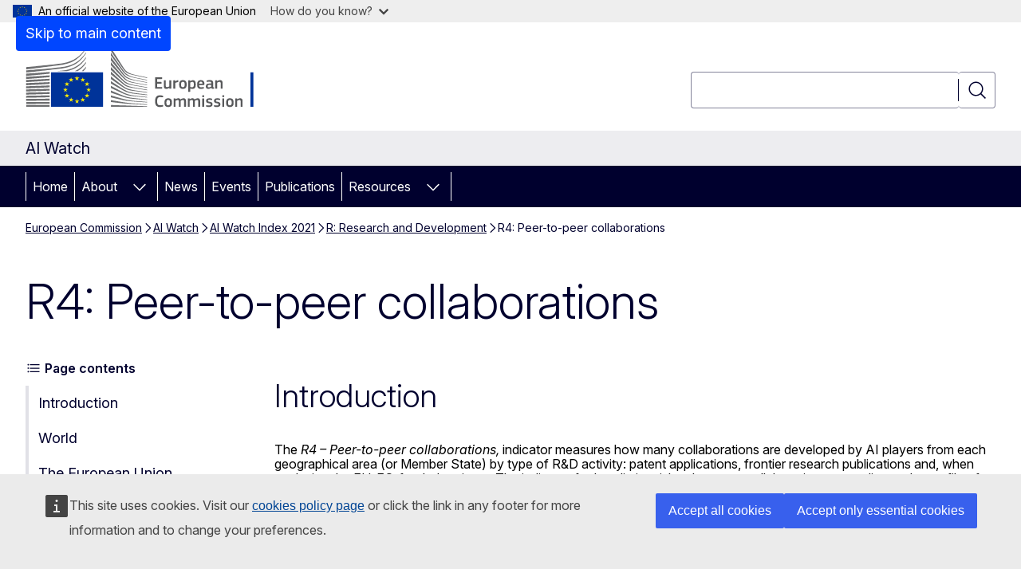

--- FILE ---
content_type: text/html; charset=UTF-8
request_url: https://ai-watch.ec.europa.eu/ai-watch-index-2021/r-research-and-development/r4-peer-peer-collaborations_en
body_size: 17170
content:
<!DOCTYPE html>
<html lang="en" dir="ltr" prefix="og: https://ogp.me/ns#">
  <head>
    <meta charset="utf-8" />
<meta name="description" content="This indicator measures how many collaborations are developed by AI players from each geographical area (or Member State) by type of R&amp;D activity: patent applications, frontier research publications and, when analysing the EU, EC-funded projects." />
<meta name="keywords" content="artificial intelligence" />
<link rel="canonical" href="https://ai-watch.ec.europa.eu/ai-watch-index-2021/r-research-and-development/r4-peer-peer-collaborations_en" />
<meta property="og:determiner" content="auto" />
<meta property="og:site_name" content="AI Watch" />
<meta property="og:type" content="website" />
<meta property="og:url" content="https://ai-watch.ec.europa.eu/ai-watch-index-2021/r-research-and-development/r4-peer-peer-collaborations_en" />
<meta property="og:title" content="R4: Peer-to-peer collaborations" />
<meta property="og:description" content="This indicator measures how many collaborations are developed by AI players from each geographical area (or Member State) by type of R&amp;D activity: patent applications, frontier research publications and, when analysing the EU, EC-funded projects." />
<meta property="og:image" content="https://ai-watch.ec.europa.eu/sites/default/files/styles/ewcms_metatag_image/public/2022-01/r5.PNG?itok=ysSotLoW" />
<meta property="og:image:alt" content="r5" />
<meta name="twitter:card" content="summary_large_image" />
<meta name="twitter:description" content="This indicator measures how many collaborations are developed by AI players from each geographical area (or Member State) by type of R&amp;D activity: patent applications, frontier research publications and, when analysing the EU, EC-funded projects." />
<meta name="twitter:title" content="R4: Peer-to-peer collaborations" />
<meta name="twitter:image" content="https://ai-watch.ec.europa.eu/sites/default/files/styles/ewcms_metatag_image/public/2022-01/r5.PNG?itok=ysSotLoW" />
<meta name="twitter:image:alt" content="r5" />
<meta http-equiv="X-UA-Compatible" content="IE=edge,chrome=1" />
<meta name="Generator" content="Drupal 11 (https://www.drupal.org)" />
<meta name="MobileOptimized" content="width" />
<meta name="HandheldFriendly" content="true" />
<meta name="viewport" content="width=device-width, initial-scale=1.0" />
<script type="application/json">{"service":"preview","position":"before"}</script>
<script type="application/ld+json">{
    "@context": "https:\/\/schema.org",
    "@type": "BreadcrumbList",
    "itemListElement": [
        {
            "@type": "ListItem",
            "position": 1,
            "item": {
                "@id": "https:\/\/ec.europa.eu\/info\/index_en",
                "name": "European Commission"
            }
        },
        {
            "@type": "ListItem",
            "position": 2,
            "item": {
                "@id": "https:\/\/ai-watch.ec.europa.eu\/index_en",
                "name": "AI Watch"
            }
        },
        {
            "@type": "ListItem",
            "position": 3,
            "item": {
                "@id": "https:\/\/ai-watch.ec.europa.eu\/ai-watch-index-2021_en",
                "name": "AI Watch Index 2021"
            }
        },
        {
            "@type": "ListItem",
            "position": 4,
            "item": {
                "@id": "https:\/\/ai-watch.ec.europa.eu\/ai-watch-index-2021\/r-research-and-development_en",
                "name": "R: Research and Development"
            }
        },
        {
            "@type": "ListItem",
            "position": 5,
            "item": {
                "@id": "https:\/\/ai-watch.ec.europa.eu\/ai-watch-index-2021\/r-research-and-development\/r4-peer-peer-collaborations_en",
                "name": "R4: Peer-to-peer collaborations "
            }
        }
    ]
}</script>
<link rel="icon" href="/themes/contrib/oe_theme/images/favicons/ec/favicon.ico" type="image/vnd.microsoft.icon" />
<link rel="alternate" hreflang="en" href="https://ai-watch.ec.europa.eu/ai-watch-index-2021/r-research-and-development/r4-peer-peer-collaborations_en" />
<link rel="icon" href="/themes/contrib/oe_theme/images/favicons/ec/favicon.svg" type="image/svg+xml" />
<link rel="apple-touch-icon" href="/themes/contrib/oe_theme/images/favicons/ec/favicon.png" />

    <title>R4: Peer-to-peer collaborations  - AI Watch - European Commission</title>
    <link rel="stylesheet" media="all" href="/sites/default/files/css/css_7bA2AosxoPGizmsiTlImQKa46pbV6vlVmQS11aa96SM.css?delta=0&amp;language=en&amp;theme=ewcms_theme&amp;include=eJxFyUEKwCAMBdELST2SRPupgpqQRIq3L125mcUbvGVYxN_kzN2bBEbyioFYeAhPTE-9ZSXdCeVc0TY9CCk9SlIt3rqE-nXkWlNW7s0q7mDbHCNmMny9Dy5k" />
<link rel="stylesheet" media="all" href="/sites/default/files/css/css_MYfxuK3sZgkIIm4au0Aevxanv3l_OKNQUYK1leJ0UPU.css?delta=1&amp;language=en&amp;theme=ewcms_theme&amp;include=eJxFyUEKwCAMBdELST2SRPupgpqQRIq3L125mcUbvGVYxN_kzN2bBEbyioFYeAhPTE-9ZSXdCeVc0TY9CCk9SlIt3rqE-nXkWlNW7s0q7mDbHCNmMny9Dy5k" />
<link rel="stylesheet" media="print" href="/sites/default/files/css/css_OQEZstGjBlsu68Cf4KYKb3xpSeDBWI0zLAAn3RcxCm0.css?delta=2&amp;language=en&amp;theme=ewcms_theme&amp;include=eJxFyUEKwCAMBdELST2SRPupgpqQRIq3L125mcUbvGVYxN_kzN2bBEbyioFYeAhPTE-9ZSXdCeVc0TY9CCk9SlIt3rqE-nXkWlNW7s0q7mDbHCNmMny9Dy5k" />
<link rel="stylesheet" media="all" href="/sites/default/files/css/css_cXdZJozNJx_CKuO3SP_HoitR_HxWu3hiBYu3ZRMmVAo.css?delta=3&amp;language=en&amp;theme=ewcms_theme&amp;include=eJxFyUEKwCAMBdELST2SRPupgpqQRIq3L125mcUbvGVYxN_kzN2bBEbyioFYeAhPTE-9ZSXdCeVc0TY9CCk9SlIt3rqE-nXkWlNW7s0q7mDbHCNmMny9Dy5k" />
<link rel="stylesheet" media="print" href="/sites/default/files/css/css_Tct_YYDXwmi4Kiqw6fMR_kaVK-fJ_V6LBDfEjtPIfJI.css?delta=4&amp;language=en&amp;theme=ewcms_theme&amp;include=eJxFyUEKwCAMBdELST2SRPupgpqQRIq3L125mcUbvGVYxN_kzN2bBEbyioFYeAhPTE-9ZSXdCeVc0TY9CCk9SlIt3rqE-nXkWlNW7s0q7mDbHCNmMny9Dy5k" />
<link rel="stylesheet" media="all" href="/sites/default/files/css/css_B1Sx4mmurhFSHDR21Ay0JsZfBQvG5oa58uWGkfo2wAc.css?delta=5&amp;language=en&amp;theme=ewcms_theme&amp;include=eJxFyUEKwCAMBdELST2SRPupgpqQRIq3L125mcUbvGVYxN_kzN2bBEbyioFYeAhPTE-9ZSXdCeVc0TY9CCk9SlIt3rqE-nXkWlNW7s0q7mDbHCNmMny9Dy5k" />
<link rel="stylesheet" media="print" href="/sites/default/files/css/css__cQVhjS-3t9bfiMAEm6rLPLZzuXPO5Puh-gR6dtFByY.css?delta=6&amp;language=en&amp;theme=ewcms_theme&amp;include=eJxFyUEKwCAMBdELST2SRPupgpqQRIq3L125mcUbvGVYxN_kzN2bBEbyioFYeAhPTE-9ZSXdCeVc0TY9CCk9SlIt3rqE-nXkWlNW7s0q7mDbHCNmMny9Dy5k" />

    
  </head>
  <body class="language-en ecl-typography path-node page-node-type-landing-page">
          <a
  href="#main-content"
  class="ecl-link ecl-link--primary ecl-skip-link"
   id="skip-id"
>Skip to main content</a>

        <div id="cck_here"></div>    <script type="application/json">{"utility":"globan","theme":"light","logo":true,"link":true,"mode":false}</script>

      <div class="dialog-off-canvas-main-canvas" data-off-canvas-main-canvas>
          <header
  class="ecl-site-header ecl-site-header-with-logo-l ecl-site-header--has-menu"
  data-ecl-auto-init="SiteHeader"
>
  
    <div class="ecl-site-header__header">
        <div class="ecl-site-header__inner">
      <div class="ecl-site-header__background">
        <div class="ecl-site-header__header">
          <div class="ecl-site-header__container ecl-container">
            <div class="ecl-site-header__top" data-ecl-site-header-top>
                    <a
    class="ecl-link ecl-link--standalone ecl-site-header__logo-link"
    href="https://commission.europa.eu/index_en"
    aria-label="Home - European Commission"
    data-aria-label-en="Home - European Commission"
  >
                                <picture
  class="ecl-picture ecl-site-header__picture"
   title="European&#x20;Commission"
><source 
                  srcset="/themes/contrib/oe_theme/dist/ec/images/logo/positive/logo-ec--en.svg"
                          media="(min-width: 996px)"
                      ><img 
          class="ecl-site-header__logo-image ecl-site-header__logo-image--l"
              src="/themes/contrib/oe_theme/dist/ec/images/logo/logo-ec--mute.svg"
              alt="European Commission logo"
          ></picture>  </a>


              <div class="ecl-site-header__action">
                  <div class="ecl-site-header__search-container" role="search">
  <a
    class="ecl-button ecl-button--tertiary ecl-site-header__search-toggle"
    href=""
    data-ecl-search-toggle="true"
    aria-controls=""
    aria-expanded="false"
  ><span 
  class="wt-icon--search ecl-icon ecl-icon--s ecl-site-header__icon ecl-icon--search"
  aria-hidden="true"
   role="img"></span></a>
  <script type="application/json">{"service":"search","version":"2.0","form":".ecl-search-form","filters":{"scope":{"sites":[{"selected":true,"name":"AI Watch","id":["comm-ewcms-aiwatch"]}]}}}</script>
<form
  class="ecl-search-form ecl-site-header__search"
  role="search"
   class="oe-search-search-form" data-drupal-selector="oe-search-search-form" action="/ai-watch-index-2021/r-research-and-development/r4-peer-peer-collaborations_en" method="post" id="oe-search-search-form" accept-charset="UTF-8" data-ecl-search-form
><div class="ecl-form-group"><label
                  for="edit-keys"
            id="edit-keys-label"
          class="ecl-form-label ecl-search-form__label"
    >Search</label><input
      id="edit-keys"
      class="ecl-text-input ecl-text-input--m ecl-search-form__text-input form-search ecl-search-form__text-input"
      name="keys"
        type="search"
            
  ></div><button
  class="ecl-button ecl-button--tertiary ecl-search-form__button ecl-search-form__button ecl-button--icon-only"
  type="submit"
  
><span class="ecl-button__container"><span 
  class="wt-icon--search ecl-icon ecl-icon--m ecl-button__icon ecl-icon--search"
  aria-hidden="true"
   data-ecl-icon></span><span class="ecl-button__label" data-ecl-label="true">Search</span></span></button><input autocomplete="off" data-drupal-selector="form-ahju0ebmp4ljmbbp8ar9jexsrn7ds1fnnqdnnkd0tcy" type="hidden" name="form_build_id" value="form-aHjU0ebmP4ljmbbp8Ar9jExSrn7Ds1fNnQdNNKd0TcY" /><input data-drupal-selector="edit-oe-search-search-form" type="hidden" name="form_id" value="oe_search_search_form" /></form>
  
</div>


              </div>
            </div>
          </div>
        </div>
      </div>
    </div>
  
  </div>
      <div>
    <div id="block-machinetranslation">
  
    
      <div class="ecl-lang-select-page ecl-u-pv-m ecl-u-d-none" id="etrans-block">
  <div class="ecl-container">
    <div class="webtools-etrans--wrapper">
      <div id="webtools-etrans"></div>
      <div class="webtools-etrans--message">
        <div
  class="ecl-notification ecl-notification--info"
  data-ecl-notification
  role="alert"
  data-ecl-auto-init="Notification"
><span 
  class="wt-icon--information ecl-icon ecl-icon--m ecl-notification__icon ecl-icon--information"
  aria-hidden="false"
  ></span><div class="ecl-notification__content"><button
  class="ecl-button ecl-button--tertiary ecl-button--m ecl-button--neutral ecl-notification__close ecl-button--icon-only"
  type="button"
   data-ecl-notification-close
><span class="ecl-button__container"><span class="ecl-button__label" data-ecl-label="true">&nbsp;</span><span 
  class="wt-icon--close ecl-icon ecl-icon--m ecl-button__icon ecl-icon--close"
  aria-hidden="true"
   data-ecl-icon></span></span></button><div class="ecl-notification__description">&nbsp;</div></div></div>      </div>
    </div>
  </div>
</div>
<div class="ecl-lang-select-page ecl-u-pv-m ecl-u-d-none" id="no-etrans-block">
  <div class="ecl-container">
    <div class="webtools-etrans--wrapper">
      <div id="webtools-etrans"></div>
      <div class="webtools-etrans--message">
        <div
  class="ecl-notification ecl-notification--warning"
  data-ecl-notification
  role="alert"
  data-ecl-auto-init="Notification"
><span 
  class="wt-icon--information ecl-icon ecl-icon--m ecl-notification__icon ecl-icon--information"
  aria-hidden="false"
  ></span><div class="ecl-notification__content"><button
  class="ecl-button ecl-button--tertiary ecl-button--m ecl-button--neutral ecl-notification__close ecl-button--icon-only"
  type="button"
   data-ecl-notification-close
><span class="ecl-button__container"><span class="ecl-button__label" data-ecl-label="true">&nbsp;</span><span 
  class="wt-icon--close ecl-icon ecl-icon--m ecl-button__icon ecl-icon--close"
  aria-hidden="true"
   data-ecl-icon></span></span></button><div class="ecl-notification__description">&nbsp;</div></div></div>      </div>
    </div>
  </div>
</div>

  </div>

  </div>

  
          <div class="ecl-site-header__banner">
      <div class="ecl-container">
                  <div class="ecl-site-header__site-name">AI Watch</div>
                      </div>
    </div>
      <div id="block-ewcms-theme-horizontal-menu">
  
    
      <div style="height: 0">&nbsp;</div><div class="ewcms-horizontal-menu">
      
                                                                      
                
                
                
                                  
          
      <nav
  class="ecl-menu"
  data-ecl-menu
  data-ecl-menu-max-lines="2"
  data-ecl-auto-init="Menu"
      data-ecl-menu-label-open="Menu"
        data-ecl-menu-label-close="Close"
    role="navigation" aria-label="Site&#x20;navigation"
><div class="ecl-menu__overlay"></div><div class="ecl-container ecl-menu__container"><button
  class="ecl-button ecl-button--tertiary ecl-button--neutral ecl-menu__open ecl-button--icon-only"
  type="button"
   data-ecl-menu-open aria-expanded="false"
><span class="ecl-button__container"><span 
  class="wt-icon--hamburger ecl-icon ecl-icon--m ecl-button__icon ecl-icon--hamburger"
  aria-hidden="true"
   data-ecl-icon></span><span 
  class="wt-icon--close ecl-icon ecl-icon--m ecl-button__icon ecl-icon--close"
  aria-hidden="true"
   data-ecl-icon></span><span class="ecl-button__label" data-ecl-label="true">Menu</span></span></button><section class="ecl-menu__inner" data-ecl-menu-inner aria-label="Menu"><header class="ecl-menu__inner-header"><button
  class="ecl-button ecl-button--tertiary ecl-menu__close ecl-button--icon-only"
  type="submit"
   data-ecl-menu-close
><span class="ecl-button__container"><span class="ecl-button__label" data-ecl-label="true">Close</span><span 
  class="wt-icon--close ecl-icon ecl-icon--m ecl-button__icon ecl-icon--close"
  aria-hidden="true"
   data-ecl-icon></span></span></button><div class="ecl-menu__title">Menu</div><button
  class="ecl-button ecl-button--tertiary ecl-menu__back"
  type="submit"
   data-ecl-menu-back
><span class="ecl-button__container"><span 
  class="wt-icon--corner-arrow ecl-icon ecl-icon--xs ecl-icon--rotate-270 ecl-button__icon ecl-icon--corner-arrow"
  aria-hidden="true"
   data-ecl-icon></span><span class="ecl-button__label" data-ecl-label="true">Back</span></span></button></header><button
  class="ecl-button ecl-button--tertiary ecl-menu__item ecl-menu__items-previous ecl-button--icon-only"
  type="button"
   data-ecl-menu-items-previous tabindex="-1"
><span class="ecl-button__container"><span 
  class="wt-icon--corner-arrow ecl-icon ecl-icon--s ecl-icon--rotate-270 ecl-button__icon ecl-icon--corner-arrow"
  aria-hidden="true"
   data-ecl-icon></span><span class="ecl-button__label" data-ecl-label="true">Previous items</span></span></button><button
  class="ecl-button ecl-button--tertiary ecl-menu__item ecl-menu__items-next ecl-button--icon-only"
  type="button"
   data-ecl-menu-items-next tabindex="-1"
><span class="ecl-button__container"><span 
  class="wt-icon--corner-arrow ecl-icon ecl-icon--s ecl-icon--rotate-90 ecl-button__icon ecl-icon--corner-arrow"
  aria-hidden="true"
   data-ecl-icon></span><span class="ecl-button__label" data-ecl-label="true">Next items</span></span></button><ul class="ecl-menu__list" data-ecl-menu-list><li class="ecl-menu__item" data-ecl-menu-item id="ecl-menu-item-ecl-menu-746620297-0"><a
  href="/index_en"
  class="ecl-link ecl-link--standalone ecl-menu__link"
   data-untranslated-label="Home" data-active-path="&#x2F;" data-ecl-menu-link id="ecl-menu-item-ecl-menu-746620297-0-link"
>Home</a></li><li class="ecl-menu__item ecl-menu__item--has-children" data-ecl-menu-item data-ecl-has-children aria-haspopup aria-expanded="false" id="ecl-menu-item-ecl-menu-746620297-1"><a
  href="/about_en"
  class="ecl-link ecl-link--standalone ecl-menu__link"
   data-untranslated-label="About" data-active-path="&#x2F;node&#x2F;20" data-ecl-menu-link id="ecl-menu-item-ecl-menu-746620297-1-link"
>About</a><button
  class="ecl-button ecl-button--tertiary ecl-button--neutral ecl-menu__button-caret ecl-button--icon-only"
  type="button"
   data-ecl-menu-caret aria-label="Access&#x20;item&#x27;s&#x20;children" aria-describedby="ecl-menu-item-ecl-menu-746620297-1-link" aria-expanded="false"
><span class="ecl-button__container"><span 
  class="wt-icon--corner-arrow ecl-icon ecl-icon--xs ecl-icon--rotate-180 ecl-button__icon ecl-icon--corner-arrow"
  aria-hidden="true"
   data-ecl-icon></span></span></button><div
    class="ecl-menu__mega"
    data-ecl-menu-mega
  ><ul class="ecl-menu__sublist"><li
        class="ecl-menu__subitem"
        data-ecl-menu-subitem
      ><a
  href="/humaint/divinai_en"
  class="ecl-link ecl-link--standalone ecl-menu__sublink"
   data-untranslated-label="divinAI" data-active-path="&#x2F;node&#x2F;368"
>divinAI</a></li><li
        class="ecl-menu__subitem"
        data-ecl-menu-subitem
      ><a
  href="/humaint_en"
  class="ecl-link ecl-link--standalone ecl-menu__sublink"
   data-untranslated-label="HUMAINT" data-active-path="&#x2F;node&#x2F;358"
>HUMAINT</a></li><li
        class="ecl-menu__subitem"
        data-ecl-menu-subitem
      ><a
  href="/about/collaborations_en"
  class="ecl-link ecl-link--standalone ecl-menu__sublink"
   data-untranslated-label="Collaborations" data-active-path="&#x2F;node&#x2F;66"
>Collaborations</a></li><li class="ecl-menu__subitem ecl-menu__see-all"><a
  href="/about_en"
  class="ecl-link ecl-link--standalone ecl-link--icon ecl-menu__sublink"
  
><span 
      class="ecl-link__label">See all</span><span 
  class="wt-icon--arrow-left ecl-icon ecl-icon--xs ecl-icon--rotate-180 ecl-link__icon ecl-icon--arrow-left"
  aria-hidden="true"
  ></span></a></li></ul></div></li><li class="ecl-menu__item" data-ecl-menu-item id="ecl-menu-item-ecl-menu-746620297-2"><a
  href="/news_en"
  class="ecl-link ecl-link--standalone ecl-menu__link"
   data-untranslated-label="News" data-active-path="&#x2F;node&#x2F;2" data-ecl-menu-link id="ecl-menu-item-ecl-menu-746620297-2-link"
>News</a></li><li class="ecl-menu__item" data-ecl-menu-item id="ecl-menu-item-ecl-menu-746620297-3"><a
  href="/events_en"
  class="ecl-link ecl-link--standalone ecl-menu__link"
   data-untranslated-label="Events" data-active-path="&#x2F;node&#x2F;4" data-ecl-menu-link id="ecl-menu-item-ecl-menu-746620297-3-link"
>Events</a></li><li class="ecl-menu__item" data-ecl-menu-item id="ecl-menu-item-ecl-menu-746620297-4"><a
  href="/publications_en"
  class="ecl-link ecl-link--standalone ecl-menu__link"
   data-untranslated-label="Publications" data-active-path="&#x2F;node&#x2F;3" data-ecl-menu-link id="ecl-menu-item-ecl-menu-746620297-4-link"
>Publications</a></li><li class="ecl-menu__item ecl-menu__item--has-children" data-ecl-menu-item data-ecl-has-children aria-haspopup aria-expanded="false" id="ecl-menu-item-ecl-menu-746620297-5"><a
  href="/resources_en"
  class="ecl-link ecl-link--standalone ecl-menu__link"
   data-untranslated-label="Resources" data-active-path="&#x2F;node&#x2F;418" data-ecl-menu-link id="ecl-menu-item-ecl-menu-746620297-5-link"
>Resources</a><button
  class="ecl-button ecl-button--tertiary ecl-button--neutral ecl-menu__button-caret ecl-button--icon-only"
  type="button"
   data-ecl-menu-caret aria-label="Access&#x20;item&#x27;s&#x20;children" aria-describedby="ecl-menu-item-ecl-menu-746620297-5-link" aria-expanded="false"
><span class="ecl-button__container"><span 
  class="wt-icon--corner-arrow ecl-icon ecl-icon--xs ecl-icon--rotate-180 ecl-button__icon ecl-icon--corner-arrow"
  aria-hidden="true"
   data-ecl-icon></span></span></button><div
    class="ecl-menu__mega"
    data-ecl-menu-mega
  ><ul class="ecl-menu__sublist"><li
        class="ecl-menu__subitem"
        data-ecl-menu-subitem
      ><a
  href="/countries_en"
  class="ecl-link ecl-link--standalone ecl-menu__sublink"
   data-untranslated-label="AI&#x20;policies&#x20;by&#x20;country" data-active-path="&#x2F;node&#x2F;21"
>AI policies by country</a></li><li class="ecl-menu__subitem ecl-menu__see-all"><a
  href="/resources_en"
  class="ecl-link ecl-link--standalone ecl-link--icon ecl-menu__sublink"
  
><span 
      class="ecl-link__label">See all</span><span 
  class="wt-icon--arrow-left ecl-icon ecl-icon--xs ecl-icon--rotate-180 ecl-link__icon ecl-icon--arrow-left"
  aria-hidden="true"
  ></span></a></li></ul></div></li></ul></section></div></nav>

</div>

  </div>



</header>

            <div class="ecl-u-mb-2xl" id="block-ewcms-theme-page-header">
  
    
      
                    
  


<div
  class="ecl-page-header"
  
><div class="ecl-container"><nav
  class="ecl-breadcrumb ecl-page-header__breadcrumb"
   aria-label="You&#x20;are&#x20;here&#x3A;" aria-label="" data-ecl-breadcrumb="true" data-ecl-auto-init="Breadcrumb"
><ol class="ecl-breadcrumb__container"><li class="ecl-breadcrumb__segment" data-ecl-breadcrumb-item="static"><a
  href="https://ec.europa.eu/info/index_en"
  class="ecl-link ecl-link--standalone ecl-breadcrumb__link"
  
>European Commission</a><span 
  class="wt-icon--corner-arrow ecl-icon ecl-icon--fluid ecl-breadcrumb__icon ecl-icon--corner-arrow"
  aria-hidden="true"
   role="presentation"></span></li><li
            class="ecl-breadcrumb__segment ecl-breadcrumb__segment--ellipsis"
            data-ecl-breadcrumb-ellipsis
            aria-hidden="true"
            ><button
  class="ecl-button ecl-button--tertiary ecl-button--m ecl-button--neutral ecl-breadcrumb__ellipsis"
  type="button"
   data-ecl-breadcrumb-ellipsis-button aria-label=""
>…</button><span 
  class="wt-icon--corner-arrow ecl-icon ecl-icon--fluid ecl-breadcrumb__icon ecl-icon--corner-arrow"
  aria-hidden="true"
   role="presentation"></span></li><li class="ecl-breadcrumb__segment" data-ecl-breadcrumb-item="expandable"><a
  href="/index_en"
  class="ecl-link ecl-link--standalone ecl-breadcrumb__link"
  
>AI Watch</a><span 
  class="wt-icon--corner-arrow ecl-icon ecl-icon--fluid ecl-breadcrumb__icon ecl-icon--corner-arrow"
  aria-hidden="true"
   role="presentation"></span></li><li class="ecl-breadcrumb__segment" data-ecl-breadcrumb-item="expandable"><a
  href="/ai-watch-index-2021_en"
  class="ecl-link ecl-link--standalone ecl-breadcrumb__link"
  
>AI Watch Index 2021</a><span 
  class="wt-icon--corner-arrow ecl-icon ecl-icon--fluid ecl-breadcrumb__icon ecl-icon--corner-arrow"
  aria-hidden="true"
   role="presentation"></span></li><li class="ecl-breadcrumb__segment" data-ecl-breadcrumb-item="static"><a
  href="/ai-watch-index-2021/r-research-and-development_en"
  class="ecl-link ecl-link--standalone ecl-breadcrumb__link"
  
>R: Research and Development</a><span 
  class="wt-icon--corner-arrow ecl-icon ecl-icon--fluid ecl-breadcrumb__icon ecl-icon--corner-arrow"
  aria-hidden="true"
   role="presentation"></span></li><li class="ecl-breadcrumb__segment ecl-breadcrumb__current-page" data-ecl-breadcrumb-item="static" aria-current="page"><span>R4: Peer-to-peer collaborations </span></li></ol></nav><div class="ecl-page-header__info"><h1 class="ecl-page-header__title"><span>R4: Peer-to-peer collaborations </span></h1></div></div></div>
  </div>


  

  <main class="ecl-u-pb-xl" id="main-content" data-inpage-navigation-source-area="h2.ecl-u-type-heading-2, div.ecl-featured-item__heading">
    <div class="ecl-container">
      <div class="ecl-row">
        <div class="ecl-col-s-12 ewcms-top-sidebar">
            <div>
    <div data-drupal-messages-fallback class="hidden"></div>
  </div>

        </div>
      </div>
      <div class="ecl-row">
        <div class="ecl-col-s-12">
                      <div id="block-ewcms-theme-main-page-content" data-inpage-navigation-source-area="h2, div.ecl-featured-item__heading" class="ecl-u-mb-l">
  
    
      <article dir="ltr">

  
    

  
  <div>
    


  
  <div class="ecl-u-mb-2xl">
    <a id="paragraph_781"></a>
    
<div class="ecl-row inpage-navigation-container">
  <div class="ecl-col-l-3">
        <nav
  class="ecl-inpage-navigation oe-theme-ecl-inpage-navigation ecl-u-z-dropdown"
  data-ecl-auto-init="InpageNavigation" data-ecl-auto-initialized="true"
  data-ecl-inpage-navigation="true"
  aria-labelledby="ecl-inpage-navigation-1420031940"
><div class="ecl-inpage-navigation__title" id="ecl-inpage-navigation-1420031940"><span 
  class="wt-icon--list ecl-icon ecl-icon--s ecl-inpage-navigation__title-icon ecl-icon--list"
  aria-hidden="false"
  ></span>    Page contents
  </div><div class="ecl-inpage-navigation__body"><div class="ecl-inpage-navigation__trigger-wrapper"><button 
      type="button"
      class="ecl-inpage-navigation__trigger"
      id="ecl-inpage-navigation-1420031940-trigger"
      data-ecl-inpage-navigation-trigger="true"
      aria-controls="ecl-inpage-navigation-list"
      aria-expanded="false"><span
          class="ecl-inpage-navigation__trigger-current"
          data-ecl-inpage-navigation-trigger-current="true">Page contents</span><span 
  class="wt-icon--corner-arrow ecl-icon ecl-icon--xs ecl-icon--rotate-180 ecl-inpage-navigation__trigger-icon ecl-icon--corner-arrow"
  aria-hidden="false"
  ></span></button></div><ul class="ecl-inpage-navigation__list" data-ecl-inpage-navigation-list="true" id="ecl-inpage-navigation-1420031940-list"></ul></div></nav>
  </div>
  <div class="ecl-col-l-9" data-inpage-navigation-source-area="h2, div.ecl-featured-item__heading">
    


  
  <div class="ecl-u-mb-2xl">
    <a id="paragraph_777"></a>
      <div>
          <div class="ecl">
  <h2 class="ecl-u-type-heading-2">Introduction</h2>
</div>
<div class="ecl"><p>The <em>R4 – Peer-to-peer collaborations, </em>indicator measures how many collaborations are developed by AI players from each geographical area (or Member State) by type of R&amp;D activity: patent applications, frontier research publications and, when analysing the EU, EC-funded projects. The indicator further distinguishes between collaborations according to the profile of the players involved. The collaborating players are therefore classified according to their organisation type (firms, governmental institutions and research institutes) and according to their location (local or abroad). This enables us to distinguish between the following types of most relevant collaborations:</p>

<ul>
	<li><em>B2B abroad</em>, which indicates business players (i.e., firms) located in the considered geographical area and collaborating with other business players located abroad (i.e., not in the same geographical area<u>),</u></li>
	<li><em>B2B local</em>, which indicates that business players located in a specific geographical area collaborate with business players located in the same geographical area,</li>
	<li><em>B2R local</em>, which indicates that business players located in a specific geographical area collaborate with research institutes that are located in the same geographical area,</li>
	<li><em>G2B local</em>, which indicates that the governmental institutions of that geographical area are collaborating with business players in the same geographical area,</li>
	<li><em>R2R abroad</em>, which indicates that research institutes located in that geographical area collaborate with research institutes located abroad,</li>
	<li><em>R2R local</em>, which indicates that research institutes located in that geographical area collaborate with research institutes located in the same geographical area.</li>
	<li>The remaining forms of possible collaborations are summarised in the category <em>Other</em>.</li>
</ul></div>

      </div>

  </div>

    
  <div class="ecl-u-mb-2xl">
    <a id="paragraph_778"></a>
      <div>
          <div class="ecl">
  <h2 class="ecl-u-type-heading-2">World</h2>
</div>
<div class="ecl"><article>
  
      
            <div><script type="application/json">{"service":"charts","version":"2.0","data":{"chart":{"type":"column","spacingTop":0,"marginTop":100},"title":{"text":"Peer-to-peer collaborations by R\u0026D activity type and collaboration type (%). Woldwide, 2009-2020"},"legend":{"enabled":false},"subtitle":{"text":"Frontier research","style":{"fontSize":"16px"}},"xAxis":{"categories":["Africa","Canada","China","EU27","India","Japan","Middle East","Oceania","Other American countries","Other Asian countries","Other European countries","South Korea","UK","US"]},"yAxis":{"min":0,"reversedStacks":false,"title":{"text":" %"}},"tooltip":{"pointFormat":"\u003Cspan style=\u0022color:{series.color}\u0022\u003E{series.name}\u003C\/span\u003E: \u003Cb\u003E{point.y}\u003C\/b\u003E ({point.percentage:.0f}%)\u003Cbr\/\u003E","shared":true},"plotOptions":{"column":{"stacking":"percent"}},"colors":["#e64a13","#076500","#3283bc","#005998","#dbc400","#7d7d7d","#000560"],"series":[{"name":"B2B abroad ","data":[0,0,0.007,0.014,0,0.01,0.038,0.006,0.013,0.008,0,0.105,0.025,0.014]},{"name":"B2B local","data":[0,0,0,0.001,0,0,0,0,0,0,0,0,0,0.009]},{"name":"B2R local","data":[0,0,0.075,0.047,0.067,0.037,0,0.011,0.013,0.047,0.018,0.118,0.009,0.138]},{"name":"G2B local","data":[0,0,0.001,0,0,0,0,0,0,0,0,0,0,0]},{"name":"Other","data":[0.125,0.255,0.193,0.275,0.147,0.188,0.269,0.201,0.167,0.225,0.104,0.316,0.239,0.186]},{"name":"R2R abroad","data":[0.813,0.658,0.494,0.436,0.56,0.487,0.569,0.655,0.756,0.648,0.811,0.224,0.624,0.36]},{"name":"R2R local","data":[0.063,0.086,0.23,0.227,0.227,0.277,0.123,0.126,0.051,0.071,0.067,0.237,0.103,0.292]}]}}</script>
</div>
      
  </article>


<article>
  
      
            <div><script type="application/json">{"service":"charts","version":"2.0","data":{"chart":{"type":"column"},"title":{"text":""},"legend":{"enabled":true},"subtitle":{"text":"Patent Applications","style":{"fontSize":"16px"}},"xAxis":{"categories":["Africa","Canada","China","EU27","India","Japan","Middle East","Oceania","Other American countries","Other Asian countries","Other European countries","South Korea","UK","US"],"crosshair":true},"yAxis":{"min":0,"reversedStacks":false,"title":{"text":" %"}},"tooltip":{"pointFormat":"\u003Cspan style=\u0022color:{series.color}\u0022\u003E{series.name}\u003C\/span\u003E: \u003Cb\u003E{point.y}\u003C\/b\u003E ({point.percentage:.0f}%)\u003Cbr\/\u003E","shared":true},"plotOptions":{"column":{"stacking":"percent"}},"colors":["#e64a13","#076500","#3283bc","#005998","#dbc400","#7d7d7d","#000560"],"series":[{"name":"B2B abroad ","data":[0.937,0.619,0.242,0.849,0.444,0.355,0.45,0.764,0.81,0.554,0.333,0.124,0.324,0.781]},{"name":"B2B local","data":[0,0.262,0.3,0.041,0.259,0.267,0.15,0.009,0.048,0.005,0.048,0.322,0.045,0.095]},{"name":"B2R local","data":[0,0.024,0.261,0.021,0,0.143,0.1,0,0,0.056,0,0.349,0.036,0.038]},{"name":"G2B local","data":[0,0,0.006,0,0,0.002,0,0,0,0,0,0.002,0.009,0]},{"name":"Other","data":[0.063,0.071,0.086,0.071,0.259,0.142,0.1,0.226,0.095,0.231,0.238,0.03,0.568,0.073]},{"name":"R2R abroad","data":[0,0.024,0.011,0.007,0,0.073,0.05,0,0,0.077,0.238,0.041,0.009,0.007]},{"name":"R2R local","data":[0,0,0.094,0.011,0.037,0.018,0.15,0,0.048,0.077,0.143,0.132,0.009,0.005]}]}}</script>
</div>
      
  </article>


<p>In these figures the composition of peer-to-peer collaborations is presented by geographical area. As expected, for scientific publications, the predominant AI players are research institutes (<em>R2R abroad</em> and <em>R2R local</em>, in the plot on top). For all the geographical areas except South Korea the main type of collaboration in the scientific publication context is <em>R2R abroad</em>. This is highly relevant, as a higher number of interactions in research implies a higher degree of information exchange. South Korea is the only country to show a modest share of <em>B2B abroad</em> collaborations. In addition, South Korea and the US are the only areas with a considerable share of <em>B2R local</em>. This is a key type of interaction, as it demonstrates local connections between the actors in research (i.e., research institutes) and the private sector (i.e., firms) and is an important channel of knowledge transfer between research and industry</p>

<p>When looking at collaborations in patenting activities, the most important type of player are businesses, given that patenting activity is usually led by firms. Indeed, in most geographical areas the largest percentage of collaborations is detected between local firms and firms located abroad (<em>B2B abroad</em>). In second position are the collaborations involving local firms (<em>B2B local</em>), in particular in Asian economies such as China, Japan, South Korea and India, but also in Canada. Nonetheless, it is interesting to observe that a substantial number of patents filed by more than one party (and that therefore imply some collaboration) are developed outside the borders of the corresponding geographical area. This is especially the case for the US, Oceania, the EU and Canada, while China and South Korea appear to be more oriented towards developing patents among local partners.</p></div>

      </div>

  </div>

    
  <div class="ecl-u-mb-2xl">
    <a id="paragraph_779"></a>
      <div>
          <div class="ecl">
  <h2 class="ecl-u-type-heading-2">The European Union</h2>
</div>
<div class="ecl"><p>In this set of graphs, the indicator R5 is analysed for EU Member States.</p>

<p>For EC-funded projects (top graph), the most important types of interaction are <em>R2R abroad</em> and <em>B2B abroad</em>. Therefore, as expected, EC-funded projects substantially promote cooperation between players in different Member States, and they support in a very balanced way both interactions between firms from different countries and between research institutes from different countries.</p>

<p>If we focus on scientific publications (middle graph), it is possible to note that research institutes collaborating with research institutes from another country (<em>R2R abroad</em>) is the main type of collaboration established. In some cases, a considerable percentage of collaborations take place between research institutes in the same country (<em>R2R local</em>). This is the case for Greece, Germany, Sweden, Italy and Austria, and, to a lesser extent, Spain, the Netherlands, Ireland and France.</p>

<p>The last graph (bottom graph) shows that patent applications are filed mainly by firms in collaboration with other firms (<em>B2B abroad </em>and<em> B2B local</em>). The exceptions are Denmark and Czechia, where the largest percentage of collaborations are developed by combinations of players which are different from those already considered and so are included under the <em>Other</em> category. Countries for which there are bars are those in which no cooperation is taking place in patent activities, which is the case for Slovakia, Portugal, Malta, Luxembourg, Greece, Croatia and Bulgaria. It is important to note that the number of collaborations is lower than for the previous types of R&amp;D activities, because most patent applications are filed by a single player.</p>

<article>
  
      
            <div><script type="application/json">{"service":"charts","version":"2.0","data":{"chart":{"type":"column","spacingTop":0,"marginTop":100},"title":{"text":"Peer-to-peer collaborations by R\u0026D activity type and collaboration type (%). EU, Member States, 2009-2020"},"legend":{"enabled":false},"subtitle":{"text":"EC Funded Projecs","style":{"fontSize":"16px"}},"xAxis":{"categories":["Belgium","Bulgaria","Czechia","Denmark","Germany","Estonia","Ireland","Greece","Spain","France","Croatia","Italy","Cyprus","Latvia","Lithuania","Luxembourg","Hungary","Malta","Netherlands","Austria","Poland","Portugal","Romania","Slovenia","Slovakia","Finland","Sweden"]},"yAxis":{"min":0,"reversedStacks":false,"title":{"text":" %"}},"tooltip":{"pointFormat":"\u003Cspan style=\u0022color:{series.color}\u0022\u003E{series.name}\u003C\/span\u003E: \u003Cb\u003E{point.y}\u003C\/b\u003E ({point.percentage:.0f}%)\u003Cbr\/\u003E","shared":true},"plotOptions":{"column":{"stacking":"percent"}},"colors":["#e64a13","#076500","#3283bc","#005998","#dbc400","#7d7d7d","#000560"],"series":[{"name":"B2B abroad ","data":[0.227,0.227,0.218,0.169,0.186,0.174,0.248,0.211,0.231,0.201,0.17,0.2,0.381,0.162,0.235,0.337,0.179,0.223,0.205,0.243,0.175,0.205,0.263,0.165,0.223,0.236,0.203]},{"name":"B2B local","data":[0.012,0.003,0.003,0.003,0.02,0.004,0.008,0.012,0.027,0.025,0.005,0.021,0.012,0.001,0.006,0.002,0.002,0,0.016,0.015,0.004,0.009,0.007,0.007,0.004,0.01,0.01]},{"name":"B2R local","data":[0.016,0.007,0.008,0.011,0.04,0.006,0.014,0.021,0.032,0.031,0.003,0.032,0.01,0.003,0.006,0.002,0.005,0,0.022,0.017,0.01,0.014,0.007,0.006,0.005,0.018,0.018]},{"name":"G2B local","data":[0.002,0.001,0,0.002,0,0,0.001,0.002,0.006,0.004,0,0.002,0.001,0.002,0.002,0,0.001,0,0.002,0,0.002,0.002,0.002,0.001,0.002,0.001,0.002]},{"name":"Other","data":[0.426,0.368,0.426,0.415,0.375,0.457,0.452,0.42,0.411,0.386,0.334,0.387,0.414,0.543,0.458,0.454,0.393,0.645,0.399,0.395,0.438,0.422,0.528,0.439,0.4,0.416,0.394]},{"name":"R2R abroad","data":[0.307,0.387,0.341,0.392,0.347,0.356,0.271,0.324,0.277,0.329,0.481,0.328,0.18,0.289,0.28,0.205,0.418,0.132,0.341,0.322,0.36,0.341,0.191,0.377,0.363,0.315,0.365]},{"name":"R2R local","data":[0.009,0.009,0.003,0.008,0.032,0.003,0.005,0.01,0.016,0.024,0.008,0.029,0.003,0.001,0.012,0.001,0.002,0,0.014,0.008,0.01,0.007,0.003,0.005,0.003,0.005,0.008]}]}}</script>
</div>
      
  </article>


<article>
  
      
            <div><script type="application/json">{"service":"charts","version":"2.0","data":{"chart":{"type":"column"},"title":{"text":""},"legend":{"enabled":false},"subtitle":{"text":"Frontier Research","style":{"fontSize":"16px"}},"xAxis":{"categories":["Belgium","Czechia","Denmark","Germany","Ireland","Greece","Spain","France","Croatia","Italy","Cyprus","Luxembourg","Hungary","Malta","Netherlands","Austria","Poland","Portugal","Romania","Slovenia","Finland","Sweden"],"crosshair":true},"yAxis":{"min":0,"reversedStacks":false,"title":{"text":" %"}},"tooltip":{"pointFormat":"\u003Cspan style=\u0022color:{series.color}\u0022\u003E{series.name}\u003C\/span\u003E: \u003Cb\u003E{point.y}\u003C\/b\u003E ({point.percentage:.0f}%)\u003Cbr\/\u003E","shared":true},"plotOptions":{"column":{"stacking":"percent"}},"colors":["#e64a13","#076500","#3283bc","#005998","#dbc400","#7d7d7d","#000560"],"series":[{"name":"B2B abroad ","data":[0,0.028,0,0.003,0,0,0,0.043,0,0,0,0,0,0,0,0,0,0,0,0,0,0]},{"name":"B2B local","data":[0,0,0,0,0,0,0,0,0,0,0,0,0,0,0,0,0,0,0,0,0,0]},{"name":"B2R local","data":[0,0,0,0.035,0,0,0,0.025,0,0.007,0,0,0,0,0,0.047,0,0,0,0,0.067,0]},{"name":"G2B local","data":[0,0,0,0,0,0,0,0,0,0,0,0,0,0,0,0,0,0,0,0,0,0]},{"name":"Other","data":[0.341,0.472,0.063,0.213,0.313,0,0.063,0.565,0,0.109,0,0,0,0,0.107,0.047,0.333,0.085,0,0,0.133,0.081]},{"name":"R2R abroad","data":[0.634,0.472,0.938,0.629,0.625,0.786,0.863,0.299,1,0.782,0,1,1,0,0.84,0.791,0.667,0.915,1,1,0.8,0.806]},{"name":"R2R local","data":[0.024,0.028,0,0.119,0.063,0.214,0.075,0.068,0,0.102,0,0,0,0,0.053,0.116,0,0,0,0,0,0.113]}]}}</script>
</div>
      
  </article>


<article>
  
      
            <div><script type="application/json">{"service":"charts","version":"2.0","data":{"chart":{"type":"column"},"title":{"text":""},"legend":{"enabled":true},"subtitle":{"text":"Patent Applications","style":{"fontSize":"16px"}},"xAxis":{"categories":["Belgium","Bulgaria","Czechia","Denmark","Germany","Ireland","Greece","Spain","France","Croatia","Italy","Cyprus","Lithuania","Luxembourg","Hungary","Malta","Netherlands","Austria","Poland","Portugal","Romania","Slovenia","Slovakia","Finland","Sweden"],"crosshair":true},"yAxis":{"min":0,"reversedStacks":false,"title":{"text":" %"}},"tooltip":{"pointFormat":"\u003Cspan style=\u0022color:{series.color}\u0022\u003E{series.name}\u003C\/span\u003E: \u003Cb\u003E{point.y}\u003C\/b\u003E ({point.percentage:.0f}%)\u003Cbr\/\u003E","shared":true},"plotOptions":{"column":{"stacking":"percent"}},"colors":["#e64a13","#076500","#3283bc","#005998","#dbc400","#7d7d7d","#000560"],"series":[{"name":"B2B abroad ","data":[0.968,0,0,0.1,0.67,0.8,0,0.538,0.732,0,0.375,1,0,0,1,0,1,1,0,0,0,0,0,1,1]},{"name":"B2B local","data":[0,0,0,0,0.11,0,0,0.077,0,0,0,0,1,0,0,0,0,0,0.5,0,0,0,0,0,0]},{"name":"B2R local","data":[0.002,0,0.071,0,0.03,0,0,0,0.018,0,0.375,0,0,0,0,0,0,0,0,0,0.625,0.5,0,0,0]},{"name":"G2B local","data":[0,0,0,0,0,0,0,0,0,0,0,0,0,0,0,0,0,0,0,0,0,0,0,0,0]},{"name":"Other","data":[0.027,0,0.929,0.6,0.14,0.2,0,0.231,0.232,0,0.25,0,0,0,0,0,0,0,0.5,0,0.125,0,0,0,0]},{"name":"R2R abroad","data":[0,0,0,0.3,0.01,0,0,0.077,0,0,0,0,0,0,0,0,0,0,0,0,0,0.5,0,0,0]},{"name":"R2R local","data":[0.003,0,0,0,0.04,0,0,0.077,0.018,0,0,0,0,0,0,0,0,0,0,0,0.25,0,0,0,0]}]}}</script>
</div>
      
  </article>


<p> </p></div>

      </div>

  </div>

    
  <div>
    <a id="paragraph_780"></a>
      <div>
          <div class="ecl">
  <h2 class="ecl-u-type-heading-2">Factsheet</h2>
</div>
<div class="ecl">      
  
  

    

  
  


<div class="ecl-file ecl-file--thumbnail" data-ecl-file="" id="ecl-file-2105548403"><div class="ecl-file__container"><picture class="ecl-picture ecl-file__picture"><img class="ecl-file__image" src="/profiles/contrib/ewcms/themes/ewcms_theme/images/default_file_icon.png" alt=""></picture><div class="ecl-file__info"><ul class="ecl-file__detail-meta"><li class="ecl-file__detail-meta-item">Factsheet</li><li class="ecl-file__detail-meta-item">1 February 2022</li></ul><div class="ecl-file__title" id="ecl-file-2105548403-title">R4: Peer-to-peer collaborations</div></div></div><div class="ecl-file__footer"><div class="ecl-file__language" id="ecl-file-2105548403-lang">English</div><div class="ecl-file__meta">(118.05 KB - PDF)</div><div class="ecl-file__action"><a href="/document/download/37f5135d-5f14-4b14-b230-012ee5dd3e03_en?filename=r4_metadata.pdf" class="ecl-link ecl-link--standalone ecl-link--icon ecl-file__download" data-untranslated-label="R4: Peer-to-peer collaborations" data-wt-preview="pdf" id="ecl-file-2105548403-link" aria-labelledby="ecl-file-2105548403-link-label ecl-file-2105548403-title ecl-file-2105548403-lang"><span class="ecl-link__label">Download</span><span class="wt-icon--download ecl-icon ecl-icon--fluid ecl-link__icon ecl-icon--download" aria-hidden="true"></span></a></div></div></div>

  

<p> </p></div>

      </div>

  </div>

  
  </div>
</div>

  </div>

  
  </div>

</article>

  </div>

            
                  </div>
      </div>
      <div class="ecl-row">
        <div class="ecl-col-s-12">
          
            <div>
    <div id="block-ewcms-theme-socialshare">
  
    
      <div class="ecl-social-media-share ecl-u-screen-only">
  <p class="ecl-social-media-share__description">
    Share this page
  </p>
  <script type="application/json">{"service":"share","version":"2.0","networks":["twitter","facebook","linkedin","email","more"],"display":"icons","stats":true,"selection":true}</script>
</div>

  </div>

  </div>

        </div>
      </div>
    </div>
  </main>

        



  
  


    


    
  <footer
  class="ecl-site-footer"
   data-logo-area-label-en="Home&#x20;-&#x20;European&#x20;Commission"
><div class="ecl-container ecl-site-footer__container"><div class="ecl-site-footer__row ecl-site-footer__row--specific"><div 
  class="ecl-site-footer__section ecl-site-footer__section--site-info"
  
><div class="ecl-site-footer__title"><a
  href="https://ai-watch.ec.europa.eu/index_en"
  class="ecl-link ecl-link--standalone ecl-link--inverted ecl-link--icon ecl-site-footer__title-link"
  
><span 
      class="ecl-link__label">AI Watch</span><span 
  class="wt-icon--arrow-left wt-icon--inverted ecl-icon ecl-icon--xs ecl-icon--flip-horizontal ecl-link__icon ecl-icon--arrow-left"
  aria-hidden="true"
  ></span></a></div><div class="ecl-site-footer__description">This site is managed by:<br />Joint Research Centre</div></div><div class="ecl-site-footer__section ecl-site-footer__section--links"><div class="ecl-site-footer__row"><div 
  class="ecl-site-footer__section ecl-site-footer__section--about"
  
><div class="ecl-site-footer__title">
    About us  </div><ul class="ecl-site-footer__list"><li class="ecl-site-footer__list-item"><a
  href="/about_en"
  class="ecl-link ecl-link--standalone ecl-link--inverted ecl-site-footer__link"
   data-section-label-untranslated="About&#x20;us" data-footer-link-label="About&#x20;AI&#x20;Watch"
>About AI Watch</a></li><li class="ecl-site-footer__list-item"><a
  href="mailto:EC-AI-WATCH@ec.europa.eu?subject=AI%20watch%20site"
  class="ecl-link ecl-link--standalone ecl-link--inverted ecl-site-footer__link"
   data-section-label-untranslated="About&#x20;us" data-footer-link-label="Contact&#x20;us"
>Contact us</a></li><li class="ecl-site-footer__list-item"><a
  href="https://ai-watch.ec.europa.eu/accessibility-statement_en"
  class="ecl-link ecl-link--standalone ecl-link--inverted ecl-site-footer__link"
   data-section-label-untranslated="About&#x20;us" data-footer-link-label="Accesibility&#x20;Statement"
>Accesibility Statement</a></li></ul></div></div><div class="ecl-site-footer__row"><div 
  class="ecl-site-footer__section ecl-site-footer__section--related"
  
><div class="ecl-site-footer__title">
    Related links  </div><ul class="ecl-site-footer__list"><li class="ecl-site-footer__list-item"><a
  href="https://digital-strategy.ec.europa.eu/en/policies/european-approach-artificial-intelligence"
  class="ecl-link ecl-link--standalone ecl-link--inverted ecl-site-footer__link"
   data-section-label-untranslated="Related&#x20;links" data-footer-link-label="AI&#x20;Policy"
>AI Policy</a></li><li class="ecl-site-footer__list-item"><a
  href="https://futurium.ec.europa.eu/en/european-ai-alliance/posts/tags/aiwatch"
  class="ecl-link ecl-link--standalone ecl-link--inverted ecl-site-footer__link"
   data-section-label-untranslated="Related&#x20;links" data-footer-link-label="AI&#x20;Watch&#x20;discussion&#x20;on&#x20;the&#x20;AI&#x20;Alliance&#x20;Forum"
>AI Watch discussion on the AI Alliance Forum</a></li></ul></div></div></div></div><div class="ecl-site-footer__row ecl-site-footer__row--common"><div 
  class="ecl-site-footer__section ecl-site-footer__section--common"
  
><a
  href="https://commission.europa.eu/index_en"
  class="ecl-link ecl-link--standalone ecl-link--inverted ecl-site-footer__logo-link"
  
><picture
  class="ecl-picture ecl-site-footer__picture"
  
><img 
          class="ecl-site-footer__logo-image"
              src="/themes/contrib/oe_theme/dist/ec/images/logo/negative/logo-ec--en.svg"
              alt="European Commission logo"
          ></picture></a><div class="ecl-site-footer__extra-links-container"><div
  class="ecl-social-media-follow ecl-social-media-follow--left ecl-social-media-follow--description_inline ecl-site-footer__social-media"
  
><p class="ecl-social-media-follow__description">Follow the European Commission</p><ul class="ecl-social-media-follow__list"><li class="ecl-social-media-follow__item"><a
  href="https://www.facebook.com/EuropeanCommission"
  class="ecl-link ecl-link--standalone ecl-link--inverted ecl-link--no-visited ecl-link--icon ecl-social-media-follow__link ecl-link--icon-only"
   data-section-label-untranslated="social_media_common_links" data-footer-link-label="Facebook"
><span 
  class="wt-icon-networks--facebook wt-icon--inverted ecl-icon ecl-icon--s ecl-link__icon ecl-social-media-follow__icon ecl-icon-networks--facebook"
  aria-hidden="true"
  ></span><span 
      class="ecl-link__label">Facebook</span></a></li><li class="ecl-social-media-follow__item"><a
  href="https://www.instagram.com/europeancommission"
  class="ecl-link ecl-link--standalone ecl-link--inverted ecl-link--no-visited ecl-link--icon ecl-social-media-follow__link ecl-link--icon-only"
   data-section-label-untranslated="social_media_common_links" data-footer-link-label="Instagram"
><span 
  class="wt-icon-networks--instagram wt-icon--inverted ecl-icon ecl-icon--s ecl-link__icon ecl-social-media-follow__icon ecl-icon-networks--instagram"
  aria-hidden="true"
  ></span><span 
      class="ecl-link__label">Instagram</span></a></li><li class="ecl-social-media-follow__item"><a
  href="https://x.com/EU_Commission"
  class="ecl-link ecl-link--standalone ecl-link--inverted ecl-link--no-visited ecl-link--icon ecl-social-media-follow__link ecl-link--icon-only"
   data-section-label-untranslated="social_media_common_links" data-footer-link-label="X"
><span 
  class="wt-icon-networks--x wt-icon--inverted ecl-icon ecl-icon--s ecl-link__icon ecl-social-media-follow__icon ecl-icon-networks--x"
  aria-hidden="true"
  ></span><span 
      class="ecl-link__label">X</span></a></li><li class="ecl-social-media-follow__item"><a
  href="https://www.linkedin.com/company/european-commission"
  class="ecl-link ecl-link--standalone ecl-link--inverted ecl-link--no-visited ecl-link--icon ecl-social-media-follow__link ecl-link--icon-only"
   data-section-label-untranslated="social_media_common_links" data-footer-link-label="Linkedin"
><span 
  class="wt-icon-networks--linkedin wt-icon--inverted ecl-icon ecl-icon--s ecl-link__icon ecl-social-media-follow__icon ecl-icon-networks--linkedin"
  aria-hidden="true"
  ></span><span 
      class="ecl-link__label">Linkedin</span></a></li><li class="ecl-social-media-follow__item"><a
  href="https://european-union.europa.eu/contact-eu/social-media-channels_en"
  class="ecl-link ecl-link--standalone ecl-link--inverted ecl-link--no-visited ecl-link--icon ecl-social-media-follow__link ecl-link--icon-only"
   data-section-label-untranslated="social_media_common_links" data-footer-link-label="Other"
><span 
  class="wt-icon-networks--chain wt-icon--inverted ecl-icon ecl-icon--s ecl-link__icon ecl-social-media-follow__icon ecl-icon-networks--chain"
  aria-hidden="true"
  ></span><span 
      class="ecl-link__label">Other</span></a></li></ul></div><ul class="ecl-site-footer__list ecl-site-footer__list--inline"><li class="ecl-site-footer__list-item"><a
  href="https://commission.europa.eu/about/contact_en"
  class="ecl-link ecl-link--standalone ecl-link--inverted ecl-site-footer__link"
   data-section-label-untranslated="extra_links" data-footer-link-label="Contact&#x20;us"
>Contact us</a></li></ul></div><ul class="ecl-site-footer__list ecl-site-footer__list--inline"><li class="ecl-site-footer__list-item"><a
  href="https://commission.europa.eu/legal-notice/vulnerability-disclosure-policy_en"
  class="ecl-link ecl-link--standalone ecl-link--inverted ecl-site-footer__link"
   data-section-label-untranslated="legal_navigation" data-footer-link-label="Report&#x20;an&#x20;IT&#x20;vulnerability"
>Report an IT vulnerability</a></li><li class="ecl-site-footer__list-item"><a
  href="https://commission.europa.eu/languages-our-websites_en"
  class="ecl-link ecl-link--standalone ecl-link--inverted ecl-site-footer__link"
   data-section-label-untranslated="legal_navigation" data-footer-link-label="Languages&#x20;on&#x20;our&#x20;websites"
>Languages on our websites</a></li><li class="ecl-site-footer__list-item"><a
  href="https://commission.europa.eu/cookies-policy_en"
  class="ecl-link ecl-link--standalone ecl-link--inverted ecl-site-footer__link"
   data-section-label-untranslated="legal_navigation" data-footer-link-label="Cookies"
>Cookies</a></li><li class="ecl-site-footer__list-item"><a
  href="https://commission.europa.eu/privacy-policy-websites-managed-european-commission_en"
  class="ecl-link ecl-link--standalone ecl-link--inverted ecl-site-footer__link"
   data-section-label-untranslated="legal_navigation" data-footer-link-label="Privacy&#x20;policy"
>Privacy policy</a></li><li class="ecl-site-footer__list-item"><a
  href="https://commission.europa.eu/legal-notice_en"
  class="ecl-link ecl-link--standalone ecl-link--inverted ecl-site-footer__link"
   data-section-label-untranslated="legal_navigation" data-footer-link-label="Legal&#x20;notice"
>Legal notice</a></li><li class="ecl-site-footer__list-item"><a
  href=""
  class="ecl-link ecl-link--standalone ecl-link--inverted ecl-site-footer__link"
  
></a></li></ul></div></div></div></footer>


  
  </div>

    <script type="application/json">{"utility":"piwik","siteID":"0aa103ba-75e9-432e-8e18-7ee15e436c01","sitePath":["ai-watch.ec.europa.eu"],"instance":"ec","dimensions":[{"id":3,"value":"Landing Page"},{"id":4,"value":"artificial-intelligence"},{"id":5,"value":"Joint-Research-Centre"},{"id":6,"value":"R4: Peer-to-peer collaborations "},{"id":7,"value":"64e5e551-3251-41b3-b29f-4aa3bac10ed2"},{"id":8,"value":"EC - STANDARDISED"},{"id":9,"value":"artificial-intelligence information-processing information-technology information-technology-industry economic-sector industrial-policy"},{"id":10,"value":"Default landing page"},{"id":12,"value":"258"}]}</script>
<script type="application/json">{"utility":"cck"}</script>

    <script type="application/json" data-drupal-selector="drupal-settings-json">{"path":{"baseUrl":"\/","pathPrefix":"","currentPath":"node\/213","currentPathIsAdmin":false,"isFront":false,"currentLanguage":"en","urlSuffixes":["bg","es","cs","da","de","et","el","en","fr","ga","hr","it","lv","lt","hu","mt","nl","pl","pt","ro","sk","sl","fi","sv","ca","tr","ar","is","no","uk","ru","zh","lb","sw","he","ja","kl"]},"pluralDelimiter":"\u0003","suppressDeprecationErrors":true,"ewcms_multilingual":{"monolingual":true,"current_node_available_translations":["en"],"machine_translation_script":{"json":"{\u0022service\u0022:\u0022etrans\u0022,\u0022renderAs\u0022:false,\u0022user\u0022:\u0022AI Watch\u0022,\u0022exclude\u0022:\u0022.ecl-site-header__language-item,.ecl-site-header__language-selector,.toolbar\u0022,\u0022languages\u0022:{\u0022source\u0022:\u0022en\u0022,\u0022available\u0022:[\u0022en\u0022]},\u0022config\u0022:{\u0022live\u0022:false,\u0022mode\u0022:\u0022lc2023\u0022,\u0022targets\u0022:{\u0022receiver\u0022:\u0022#webtools-etrans\u0022}}}","current_node_language":"en"},"machine_translation":{"available_languages":["en"],"current_node_language_code":"en","native_languages":{"bg":"\u0431\u044a\u043b\u0433\u0430\u0440\u0441\u043a\u0438","es":"espa\u00f1ol","cs":"\u010de\u0161tina","da":"dansk","de":"Deutsch","et":"eesti","el":"\u03b5\u03bb\u03bb\u03b7\u03bd\u03b9\u03ba\u03ac","en":"English","fr":"fran\u00e7ais","ga":"Gaeilge","hr":"hrvatski","it":"italiano","lv":"latvie\u0161u","lt":"lietuvi\u0173","hu":"magyar","mt":"Malti","nl":"Nederlands","pl":"polski","pt-pt":"portugu\u00eas","ro":"rom\u00e2n\u0103","sk":"sloven\u010dina","sl":"sloven\u0161\u010dina","fi":"suomi","sv":"svenska","ar":"\u0627\u0644\u0639\u0631\u0628\u064a\u0629","ca":"catal\u00e0","is":"\u00edslenska","he":"\u05e2\u05d1\u05e8\u05d9\u05ea","kl":"kalaallisut","ja":"\u65e5\u672c\u8a9e","lb":"L\u00ebtzebuergesch","nb":"norsk","ru":"\u0440\u0443\u0441\u0441\u043a\u0438\u0439","sw":"Kiswahili","tr":"t\u00fcrk\u00e7e","uk":"y\u043a\u0440\u0430\u0457\u043d\u0441\u044c\u043a\u0430","zh-hans":"\u4e2d\u6587"},"suffix_map":{"bg":"bg","es":"es","cs":"cs","da":"da","de":"de","et":"et","el":"el","en":"en","fr":"fr","ga":"ga","hr":"hr","it":"it","lv":"lv","lt":"lt","hu":"hu","mt":"mt","nl":"nl","pl":"pl","pt":"pt-pt","ro":"ro","sk":"sk","sl":"sl","fi":"fi","sv":"sv"},"etrans_enabled":false,"etrans_languages":["ar","bg","cs","da","de","el","en","es","et","fi","fr","ga","hr","hu","is","it","ja","lt","lv","mt","nb","nl","pl","pt-pt","ro","ru","sk","sl","sv","tr","uk","zh-hans"],"non_eu_languages":["ar","ca","he","is","ja","kl","lb","nb","ru","sw","tr","uk","zh-hans"],"translated_strings":{"translation_not_available":{"bg":"\u0422\u0430\u0437\u0438 \u0441\u0442\u0440\u0430\u043d\u0438\u0446\u0430 \u043d\u0435 \u0435 \u0434\u043e\u0441\u0442\u044a\u043f\u043d\u0430 \u043d\u0430 \u0431\u044a\u043b\u0433\u0430\u0440\u0441\u043a\u0438 \u0435\u0437\u0438\u043a.","es":"Esta p\u00e1gina no est\u00e1 disponible en espa\u00f1ol","cs":"Tato str\u00e1nka nen\u00ed v \u010de\u0161tin\u011b k dispozici","da":"Denne side er ikke tilg\u00e6ngelig p\u00e5 dansk","de":"Diese Seite ist auf Deutsch nicht verf\u00fcgbar.","et":"See lehek\u00fclg ei ole eesti keeles k\u00e4ttesaadav","el":"\u0397 \u03c3\u03b5\u03bb\u03af\u03b4\u03b1 \u03b1\u03c5\u03c4\u03ae \u03b4\u03b5\u03bd \u03b5\u03af\u03bd\u03b1\u03b9 \u03b4\u03b9\u03b1\u03b8\u03ad\u03c3\u03b9\u03bc\u03b7 \u03c3\u03c4\u03b1 \u03b5\u03bb\u03bb\u03b7\u03bd\u03b9\u03ba\u03ac","en":"This page is not available in English.","fr":"Cette page n\u2019est pas disponible en fran\u00e7ais.","ga":"N\u00edl an leathanach seo ar f\u00e1il i nGaeilge","hr":"Ova stranica nije dostupna na hrvatskom jeziku","it":"Questa pagina non \u00e8 disponibile in italiano","lv":"\u0160\u012b lapa nav pieejama latvie\u0161u valod\u0101.","lt":"\u0160io puslapio lietuvi\u0173 kalba n\u0117ra","hu":"Ez az oldal nem \u00e9rhet\u0151 el magyarul","mt":"Din il-pa\u0121na mhix disponibbli bil-Malti","nl":"Deze pagina is niet beschikbaar in het Nederlands.","pl":"Strona nie jest dost\u0119pna w j\u0119zyku polskim.","pt-pt":"Esta p\u00e1gina n\u00e3o est\u00e1 dispon\u00edvel em portugu\u00eas","ro":"Aceast\u0103 pagin\u0103 nu este disponibil\u0103 \u00een limba rom\u00e2n\u0103","sk":"T\u00e1to str\u00e1nka nie je dostupn\u00e1 v sloven\u010dine","sl":"Ta stran ni na voljo v sloven\u0161\u010dini.","fi":"T\u00e4t\u00e4 sivua ei ole saatavilla suomen kielell\u00e4.","sv":"Sidan finns inte p\u00e5 svenska","ar":"\u0647\u0630\u0647 \u0627\u0644\u0635\u0641\u062d\u0629 \u063a\u064a\u0631 \u0645\u062a\u0627\u062d\u0629 \u0641\u064a \u0627\u0644\u0639\u0631\u0628\u064a\u0629.","ca":"Aquesta p\u00e0gina no est\u00e0 disponible en catal\u00e0.","is":"\u00deessi s\u00ed\u00f0a er ekki tilt\u00e6k \u00ed \u00edslenska.","he":"This page is not available in \u05e2\u05d1\u05e8\u05d9\u05ea.","kl":"This page is not available in kalaallisut.","ja":"\u3053\u306e\u30da\u30fc\u30b8\u306f\u65e5\u672c\u8a9e\u3067\u306f\u3054\u5229\u7528\u3044\u305f\u3060\u3051\u307e\u305b\u3093\u3002","lb":"D\u00ebs S\u00e4it ass net op L\u00ebtzebuergesch zoug\u00e4nglech.","nb":"Denne siden er ikke tilgjengelig p\u00e5 norsk.","ru":"\u0440\u0443\u0441\u0441\u043a\u0438\u0439 \u043e\u0442\u0441\u0443\u0442\u0441\u0442\u0432\u0443\u0435\u0442 \u0434\u043b\u044f \u043f\u0435\u0440\u0435\u0432\u043e\u0434\u0430 \u044d\u0442\u043e\u0439 \u0441\u0442\u0440\u0430\u043d\u0438\u0446\u044b","sw":"This page is not available in Kiswahili.","tr":"Bu sayfa t\u00fcrk\u00e7e dilinde mevcut de\u011fildir.","uk":"y\u043a\u0440\u0430\u0457\u043d\u0441\u044c\u043a\u0430 \u0432\u0456\u0434\u0441\u0443\u0442\u043d\u044f \u0434\u043b\u044f \u043f\u0435\u0440\u0435\u043a\u043b\u0430\u0434\u0443 \u0446\u0456\u0454\u0457 \u0441\u0442\u043e\u0440\u0456\u043d\u043a\u0438.","zh-hans":"\u672c\u9875\u9762\u5e76\u65e0\u4e2d\u6587\u7248\u672c\u3002"},"translation_message":{"bg":"\u0412\u0435\u0440\u0441\u0438\u044f \u043d\u0430 \u0431\u044a\u043b\u0433\u0430\u0440\u0441\u043a\u0438 \u0435\u0437\u0438\u043a \u0435 \u043d\u0430\u043b\u0438\u0447\u043d\u0430 \u0447\u0440\u0435\u0437 eTranslation, \u0443\u0441\u043b\u0443\u0433\u0430\u0442\u0430 \u0437\u0430 \u043c\u0430\u0448\u0438\u043d\u0435\u043d \u043f\u0440\u0435\u0432\u043e\u0434 \u043d\u0430 \u0415\u0432\u0440\u043e\u043f\u0435\u0439\u0441\u043a\u0430\u0442\u0430 \u043a\u043e\u043c\u0438\u0441\u0438\u044f.","es":"El espa\u00f1ol est\u00e1 disponible mediante eTranslation, el servicio de traducci\u00f3n autom\u00e1tica de la Comisi\u00f3n Europea.","cs":"\u010cesk\u00fd p\u0159eklad textu je k dispozici prost\u0159ednictv\u00edm eTranslation, slu\u017eby strojov\u00e9ho p\u0159ekladu Evropsk\u00e9 komise.","da":"En overs\u00e6ttelse til dansk f\u00e5r du via eTranslation, som er Europa-Kommissionens maskinovers\u00e6ttelsestjeneste.","de":"Deutsch ist \u00fcber eTranslation verf\u00fcgbar, den maschinellen \u00dcbersetzungsdienst der Europ\u00e4ischen Kommission.","et":"Eesti keel on Euroopa Komisjoni masint\u00f5lketeenuses eTranslation k\u00e4ttesaadav.","el":"\u0397 \u03ad\u03ba\u03b4\u03bf\u03c3\u03b7 \u03c3\u03c4\u03b1 \u03b5\u03bb\u03bb\u03b7\u03bd\u03b9\u03ba\u03ac \u03b5\u03af\u03bd\u03b1\u03b9 \u03b4\u03b9\u03b1\u03b8\u03ad\u03c3\u03b9\u03bc\u03b7 \u03bc\u03ad\u03c3\u03c9 \u03c4\u03b7\u03c2 \u03c5\u03c0\u03b7\u03c1\u03b5\u03c3\u03af\u03b1\u03c2 eTranslation, \u03c4\u03b7\u03c2 \u03c5\u03c0\u03b7\u03c1\u03b5\u03c3\u03af\u03b1\u03c2 \u03b1\u03c5\u03c4\u03cc\u03bc\u03b1\u03c4\u03b7\u03c2 \u03bc\u03b5\u03c4\u03ac\u03c6\u03c1\u03b1\u03c3\u03b7\u03c2 \u03c4\u03b7\u03c2 \u0395\u03c5\u03c1\u03c9\u03c0\u03b1\u03ca\u03ba\u03ae\u03c2 \u0395\u03c0\u03b9\u03c4\u03c1\u03bf\u03c0\u03ae\u03c2.","en":"English is available via eTranslation, the European Commission\u0027s machine translation service.","fr":"Le fran\u00e7ais est disponible par eTranslation, le service de traduction automatique de la Commission europ\u00e9enne.","ga":"T\u00e1 an Ghaeilge ar f\u00e1il tr\u00ed eTranslation, seirbh\u00eds meais\u00ednaistri\u00fach\u00e1in an Choimisi\u00fain Eorpaigh.","hr":"Tekst na hrvatskom dostupan je samo kao strojni prijevod koji je generirala usluga eTranslation Europske komisije.","it":"L\u0027italiano \u00e8 disponibile in versione tradotta automaticamente dal servizio eTranslation della Commissione europea.","lv":"Tulkojums latvie\u0161u valod\u0101 ir pieejams, izmantojot Eiropas Komisijas ma\u0161\u012bntulko\u0161anas pakalpojumu \u201ceTranslation\u201d.","lt":"Vertim\u0105 \u012f lietuvi\u0173 kalb\u0105 galima sugeneruoti Europos Komisijos ma\u0161ininio vertimo priemone \u201eeTranslation\u201c.","hu":"Ez a tartalom el\u00e9rhet\u0151 magyar nyelven az eTranslation, az Eur\u00f3pai Bizotts\u00e1g ford\u00edt\u00f3programja \u00e1ltal biztos\u00edtott g\u00e9pi ford\u00edt\u00e1s form\u00e1j\u00e1ban.","mt":"Il-Malti hu disponibbli permezz tal-eTranslation, is-servizz tat-traduzzjoni awtomatika tal-Kummissjoni Ewropea.","nl":"Nederlands is beschikbaar via eTranslation, de machinevertaaldienst van de Europese Commissie.","pl":"T\u0142umaczenie na j\u0119zyk polski zostanie wygenerowane przy pomocy serwisu t\u0142umaczenia maszynowego Komisji Europejskiej eTranslation.","pt-pt":"Vers\u00e3o em portugu\u00eas dispon\u00edvel atrav\u00e9s do servi\u00e7o eTranslation, o servi\u00e7o de tradu\u00e7\u00e3o autom\u00e1tica da Comiss\u00e3o Europeia.","ro":"Versiunea \u00een limba rom\u00e2n\u0103 este disponibil\u0103 prin intermediul eTranslation, serviciul de traducere automat\u0103 al Comisiei Europene.","sk":"Preklad do sloven\u010diny je dostupn\u00fd cez eTranslation, slu\u017ebu strojov\u00e9ho prekladu Eur\u00f3pskej komisie.","sl":"Slovenski prevod je na voljo prek eTranslation, strojnega prevajalnika Evropske komisije.","fi":"Euroopan komission eTranslation-palvelusta voi tilata suomenkielisen konek\u00e4\u00e4nn\u00f6ksen.","sv":"Svenska kan f\u00e5s via eTranslation, EU-kommissionens maskin\u00f6vers\u00e4ttningsverktyg.","ar":"@\u0627\u0644\u0644\u063a\u0629 \u0645\u062a\u0627\u062d\u0629 \u0645\u0646 \u062e\u0644\u0627\u0644 eTranslation\u060c \u062e\u062f\u0645\u0629 \u0627\u0644\u062a\u0631\u062c\u0645\u0629 \u0627\u0644\u0622\u0644\u064a\u0629 \u0645\u0646 \u0627\u0644\u0645\u0641\u0648\u0636\u064a\u0629 \u0627\u0644\u0623\u0648\u0631\u0648\u0628\u064a\u0629.","ca":"catal\u00e0 est\u00e0 disponible a trav\u00e9s d\u2019eTranslation, el servei de traducci\u00f3 autom\u00e0tica de la Comissi\u00f3 Europea.","is":"\u00edslenska er f\u00e1anlegt \u00ed gegnum eTranslation, v\u00e9l\u00fe\u00fd\u00f0ingar\u00fej\u00f3nustu framkv\u00e6mdastj\u00f3rnar Evr\u00f3pusambandsins.","he":"\u05e2\u05d1\u05e8\u05d9\u05ea is available via eTranslation, the European Commission\u0027s machine translation service.","kl":"kalaallisut is available via eTranslation, the European Commission\u0027s machine translation service.","ja":"\u65e5\u672c\u8a9e\u306f\u6b27\u5dde\u59d4\u54e1\u4f1a\u306e\u6a5f\u68b0\u7ffb\u8a33\u30b5\u30fc\u30d3\u30b9\u3067\u3042\u308beTranslation\u3092\u901a\u3058\u3066\u5229\u7528\u3067\u304d\u307e\u3059\u3002","lb":"L\u00ebtzebuergesch ass zoug\u00e4nglech via eTranslation, den automateschen Iwwersetzungsd\u00e9ngscht vun der Europ\u00e4escher Kommissioun.","nb":"norsk er tilgjengelig via eTranslation, EU-kommisjonens tjeneste for maskinoversettelse.","ru":"\u0440\u0443\u0441\u0441\u043a\u0438\u0439 \u0434\u043e\u0441\u0442\u0443\u043f\u0435\u043d \u0432 eTranslation, \u0441\u043b\u0443\u0436\u0431\u0435 \u043c\u0430\u0448\u0438\u043d\u043d\u043e\u0433\u043e \u043f\u0435\u0440\u0435\u0432\u043e\u0434\u0430 \u0415\u0432\u0440\u043e\u043f\u0435\u0439\u0441\u043a\u043e\u0439 \u043a\u043e\u043c\u0438\u0441\u0441\u0438\u0438.","sw":"Kiswahili is available via eTranslation, the European Commission\u0027s machine translation service.","tr":"t\u00fcrk\u00e7e, Avrupa Komisyonu\u0027nun makine terc\u00fcmesi hizmeti olan eTranslation \u00fczerinde mevcuttur.","uk":"y\u043a\u0440\u0430\u0457\u043d\u0441\u044c\u043a\u0430 \u0456\u0441\u043d\u0443\u0454 \u0432 eTranslation, \u0441\u043b\u0443\u0436\u0431\u0456 \u043c\u0430\u0448\u0438\u043d\u043d\u043e\u0433\u043e \u043f\u0435\u0440\u0435\u043a\u043b\u0430\u0434\u0443 \u0404\u0432\u0440\u043e\u043f\u0435\u0439\u0441\u044c\u043a\u043e\u0457 \u043a\u043e\u043c\u0456\u0441\u0456\u0457.","zh-hans":"\u53ef\u901a\u8fc7\u6b27\u76df\u59d4\u5458\u4f1a\u7684\u673a\u5668\u7ffb\u8bd1\u670d\u52a1eTranslation\u83b7\u5f97\u4e2d\u6587\u7248\u672c\u3002"},"translate_link":{"bg":"\u041f\u0440\u0435\u0432\u043e\u0434 \u043d\u0430 \u0431\u044a\u043b\u0433\u0430\u0440\u0441\u043a\u0438","es":"Traducir al espa\u00f1ol","cs":"P\u0159elo\u017eit do \u010de\u0161tiny","da":"Overs\u00e6t til dansk","de":"Ins Deutsche \u00fcbersetzen","et":"T\u00f5lgi eesti keelde","el":"\u039c\u03b5\u03c4\u03ac\u03c6\u03c1\u03b1\u03c3\u03b7 \u03c3\u03c4\u03b1 \u03b5\u03bb\u03bb\u03b7\u03bd\u03b9\u03ba\u03ac","en":"Translate to English","fr":"Traduire en fran\u00e7ais","ga":"Aistrigh go Gaeilge","hr":"Prevedi na hrvatski","it":"Tradurre in italiano","lv":"P\u0101rtulkot latvie\u0161u valod\u0101","lt":"I\u0161versti \u012f lietuvi\u0173 kalb\u0105","hu":"Ford\u00edt\u00e1s magyarra","mt":"Ittradu\u010bi g\u0127all-Malti","nl":"Vertalen in het Nederlands","pl":"Przet\u0142umacz na j\u0119zyk polski","pt-pt":"Traduzir para portugu\u00eas","ro":"Traducere \u00een limba rom\u00e2n\u0103","sk":"Prelo\u017ei\u0165 do sloven\u010diny","sl":"Prevedi v sloven\u0161\u010dino","fi":"K\u00e4\u00e4nn\u00e4 suomeksi","sv":"\u00d6vers\u00e4tt till svenska","ar":"\u062a\u0631\u062c\u0645 \u0625\u0644\u0649 \u0627\u0644\u0639\u0631\u0628\u064a\u0629.","ca":"Tradueix-la a catal\u00e0","is":"\u00de\u00fd\u00f0a \u00e1 \u00edslenska","he":"Translate to \u05e2\u05d1\u05e8\u05d9\u05ea","kl":"Translate to kalaallisut","ja":"\u65e5\u672c\u8a9e\u306b\u7ffb\u8a33","lb":"Op L\u00ebtzebuergesch iwwersetzen.","nb":"Oversett til norsk","ru":"\u041f\u0435\u0440\u0435\u0432\u0435\u0441\u0442\u0438 \u043d\u0430 \u0440\u0443\u0441\u0441\u043a\u0438\u0439","sw":"Translate to Kiswahili","tr":"t\u00fcrk\u00e7e diline terc\u00fcme et","uk":"\u041f\u0435\u0440\u0435\u043a\u043b\u0430\u0441\u0442\u0438 \u043d\u0430 y\u043a\u0440\u0430\u0457\u043d\u0441\u044c\u043a\u0430.","zh-hans":"\u7ffb\u8bd1\u4e3a\u4e2d\u6587"},"disclaimer_link":{"bg":"\u0412\u0430\u0436\u043d\u0430 \u0438\u043d\u0444\u043e\u0440\u043c\u0430\u0446\u0438\u044f \u043e\u0442\u043d\u043e\u0441\u043d\u043e \u043c\u0430\u0448\u0438\u043d\u043d\u0438\u044f \u043f\u0440\u0435\u0432\u043e\u0434","es":"Informaci\u00f3n importante sobre la traducci\u00f3n autom\u00e1tica","cs":"D\u016fle\u017eit\u00e9 informace o strojov\u00e9m p\u0159ekladu","da":"Vigtig information om maskinovers\u00e6ttelser","de":"Das sollten Sie \u00fcber maschinelle \u00dcbersetzung wissen","et":"Oluline teave masint\u00f5lke kohta","el":"\u03a3\u03b7\u03bc\u03b1\u03bd\u03c4\u03b9\u03ba\u03ad\u03c2 \u03c0\u03bb\u03b7\u03c1\u03bf\u03c6\u03bf\u03c1\u03af\u03b5\u03c2 \u03c3\u03c7\u03b5\u03c4\u03b9\u03ba\u03ac \u03bc\u03b5 \u03c4\u03b7\u03bd \u03b1\u03c5\u03c4\u03cc\u03bc\u03b1\u03c4\u03b7 \u03bc\u03b5\u03c4\u03ac\u03c6\u03c1\u03b1\u03c3\u03b7","en":"Important information about machine translation","fr":"Informations importantes concernant la traduction automatique","ga":"Eolas t\u00e1bhachtach faoin meais\u00ednaistri\u00fach\u00e1n","hr":"Va\u017ene informacije o strojnom prevo\u0111enju","it":"Informazioni importante sulla traduzione automatica","lv":"Svar\u012bga inform\u0101cija par ma\u0161\u012bntulko\u0161anu","lt":"Svarbi informacija apie ma\u0161inin\u012f vertim\u0105","hu":"Fontos tudnival\u00f3k a g\u00e9pi ford\u00edt\u00e1sr\u00f3l","mt":"Informazzjoni importanti dwar it-traduzzjoni awtomatika","nl":"Belangrijke informatie over machinevertaling","pl":"Wa\u017cne informacje o t\u0142umaczeniu maszynowym","pt-pt":"Informa\u00e7\u00f5es importantes sobre a tradu\u00e7\u00e3o autom\u00e1tica","ro":"Informa\u021bii importante despre traducerea automat\u0103","sk":"D\u00f4le\u017eit\u00e9 inform\u00e1cie o strojovom preklade","sl":"Pomembne informacije o strojnem prevodu","fi":"T\u00e4rke\u00e4\u00e4 tietoa konek\u00e4\u00e4nn\u00f6ksist\u00e4","sv":"Viktigt om maskin\u00f6vers\u00e4ttning","ar":"\u0645\u0639\u0644\u0648\u0645\u0627\u062a \u0647\u0627\u0645\u0629 \u062d\u0648\u0644 \u0627\u0644\u062a\u0631\u062c\u0645\u0629 \u0627\u0644\u0622\u0644\u064a\u0629","ca":"Informaci\u00f3 important sobre la traducci\u00f3 autom\u00e0tica","is":"Mikilv\u00e6gar uppl\u00fdsingar um v\u00e9lr\u00e6na \u00fe\u00fd\u00f0ingu","he":"Important information about machine translation","kl":"Important information about machine translation","ja":"\u6a5f\u68b0\u7ffb\u8a33\u306b\u95a2\u3059\u308b\u91cd\u8981\u306a\u60c5\u5831","lb":"Wichteg Informatiounen fir d\u0027automatesch Iwwersetzung","nb":"Viktig informasjon om maskinoversettelse","ru":"\u0412\u0430\u0436\u043d\u0430\u044f \u0438\u043d\u0444\u043e\u0440\u043c\u0430\u0446\u0438\u044f \u043e \u043c\u0430\u0448\u0438\u043d\u043d\u043e\u043c \u043f\u0435\u0440\u0435\u0432\u043e\u0434\u0435","sw":"Important information about machine translation","tr":"Makine terc\u00fcmesi hakk\u0131nda \u00f6nemli bilgiler","uk":"\u0412\u0430\u0436\u043b\u0438\u0432\u0430 \u0456\u043d\u0444\u043e\u0440\u043c\u0430\u0446\u0456\u044f \u043f\u0440\u043e \u043c\u0430\u0448\u0438\u043d\u043d\u0438\u0439 \u043f\u0435\u0440\u0435\u043a\u043b\u0430\u0434","zh-hans":"\u5173\u4e8e\u673a\u5668\u7ffb\u8bd1\u7684\u91cd\u8981\u4fe1\u606f"},"close_message":{"bg":"\u0417\u0430\u0442\u0432\u0430\u0440\u044f\u043d\u0435 \u043d\u0430 \u0441\u044a\u043e\u0431\u0449\u0435\u043d\u0438\u0435\u0442\u043e","es":"Cerrar este mensaje","cs":"Zav\u0159\u00edt tuto zpr\u00e1vu","da":"Luk denne meddelelse","de":"Diese Nachricht schlie\u00dfen","et":"Sulge teade","el":"\u039a\u03bb\u03b5\u03af\u03c3\u03b9\u03bc\u03bf \u03b1\u03c5\u03c4\u03bf\u03cd \u03c4\u03bf\u03c5 \u03bc\u03b7\u03bd\u03cd\u03bc\u03b1\u03c4\u03bf\u03c2","en":"Close this message","fr":"Fermer ce message","ga":"D\u00fan an teachtaireacht seo","hr":"Zatvori ovu poruku","it":"Chiudi il messaggio","lv":"Aizv\u0113rt \u0161o zi\u0146ojumu","lt":"U\u017edaryti \u0161i\u0105 \u017einut\u0119","hu":"\u00dczenet bez\u00e1r\u00e1sa","mt":"Ag\u0127laq dan il-messa\u0121\u0121","nl":"Bericht sluiten","pl":"Zamknij t\u0119 wiadomo\u015b\u0107","pt-pt":"Fechar esta mensagem","ro":"\u00cenchide\u021bi acest mesaj","sk":"Zatvori\u0165 t\u00fato spr\u00e1vu","sl":"Zapri to sporo\u010dilo","fi":"Sulje t\u00e4m\u00e4 viesti","sv":"St\u00e4ng meddelandet","ar":"\u0627\u0642\u0641\u0644 \u0647\u0630\u0647 \u0627\u0644\u0631\u0633\u0627\u0644\u0629","ca":"Tanca aquest missatge","is":"Loka skilabo\u00f0unum","he":"Close this message","kl":"Close this message","ja":"\u3053\u306e\u30e1\u30c3\u30bb\u30fc\u30b8\u3092\u9589\u3058\u308b","lb":"D\u00ebs Noriicht zoumaachen","nb":"Lukk meldingen","ru":"\u0417\u0430\u043a\u0440\u044b\u0442\u044c \u044d\u0442\u043e \u0441\u043e\u043e\u0431\u0449\u0435\u043d\u0438\u0435","sw":"Close this message","tr":"Bu mesaj\u0131 kapat","uk":"\u0417\u0430\u043a\u0440\u0438\u0442\u0438 \u0446\u0435 \u043f\u043e\u0432\u0456\u0434\u043e\u043c\u043b\u0435\u043d\u043d\u044f","zh-hans":"\u5173\u95ed\u6b64\u4fe1\u606f"}}}},"ewcms_theme":{"defaultLanguagePageTitle":"R4: Peer-to-peer collaborations "},"ajaxTrustedUrl":{"form_action_p_pvdeGsVG5zNF_XLGPTvYSKCf43t8qZYSwcfZl2uzM":true},"user":{"uid":0,"permissionsHash":"ed66dfadd9a0856d1054474114e905913beb1f1ff7e4ea4c7df612d20ce5501b"}}</script>
<script src="/core/assets/vendor/jquery/jquery.min.js?v=4.0.0-rc.1"></script>
<script src="/sites/default/files/js/js_zvP88FH9yD57dFHkbjt0qH4u_THd97c8bEoSGXKUO5M.js?scope=footer&amp;delta=1&amp;language=en&amp;theme=ewcms_theme&amp;include=eJyVjUESgzAIRS9k65EYGpnIDAGHkFh7-lprFy67g_ffB1pTqTCb88s0UKCQthFTcCcIR5aBDqU0CRbW3FDGE2GaWQ9Nq2Cw6V8yqIHsf85SzFRopAS1eaftSo8ZFWULTvWSsS6YCRQ75-9dp2IdZTD61Z9Bvpeh9vyhKz3CTOo4eVtQ7r_9Vgt6iOFE_gYx9HHH"></script>
<script src="https://ec.europa.eu/wel/surveys/wr_survey01/wr_survey.js" defer></script>
<script src="/sites/default/files/js/js_bBvu9EPKj6HpvJo_axV_WW6uDMjfSNwsgomV1hPOcFo.js?scope=footer&amp;delta=3&amp;language=en&amp;theme=ewcms_theme&amp;include=eJyVjUESgzAIRS9k65EYGpnIDAGHkFh7-lprFy67g_ffB1pTqTCb88s0UKCQthFTcCcIR5aBDqU0CRbW3FDGE2GaWQ9Nq2Cw6V8yqIHsf85SzFRopAS1eaftSo8ZFWULTvWSsS6YCRQ75-9dp2IdZTD61Z9Bvpeh9vyhKz3CTOo4eVtQ7r_9Vgt6iOFE_gYx9HHH"></script>
<script src="https://webtools.europa.eu/load.js" defer></script>

  </body>
</html>
